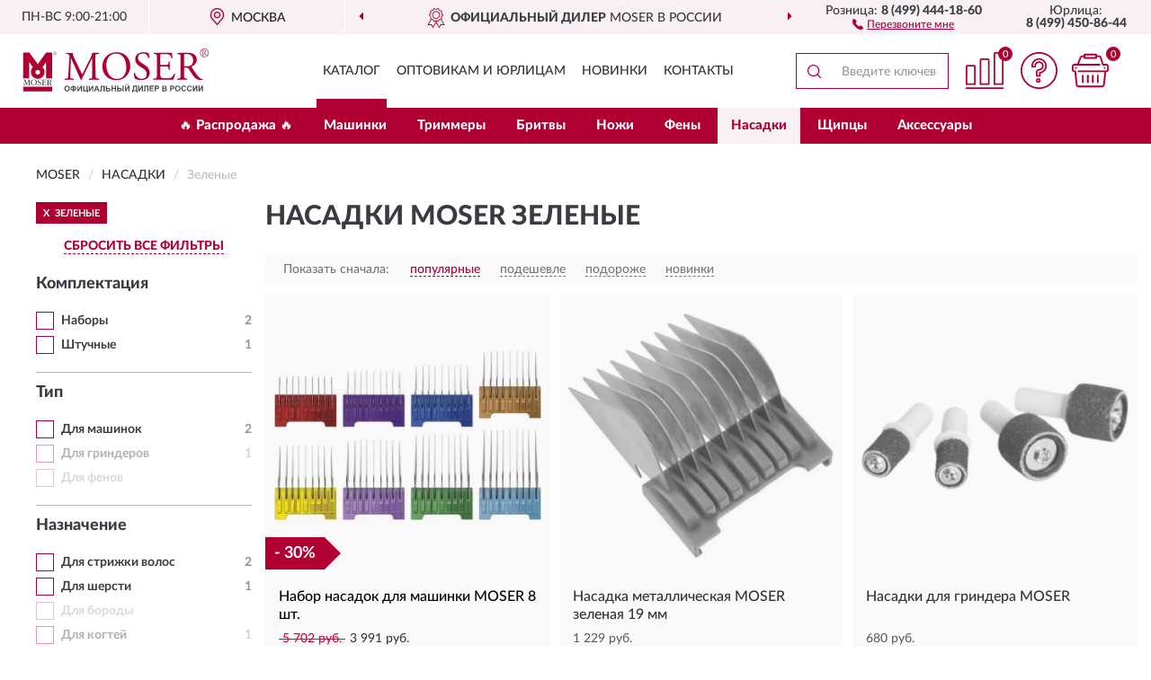

--- FILE ---
content_type: text/html; charset=utf-8
request_url: https://mr-russia.ru/nasadki/zelenye/
body_size: 9279
content:
<!DOCTYPE html>
<html dir="ltr" lang="ru">
<head>
<meta charset="UTF-8" />
<meta name="viewport" content="width=device-width, initial-scale=1, shrink-to-fit=no" />
<base href="https://mr-russia.ru/" />
<link rel="preload" href="catalog/view/fonts/Lato-Medium.woff2" as="font" type="font/woff2" crossorigin="anonymous" />
<link rel="preload" href="catalog/view/fonts/Lato-Heavy.woff2" as="font" type="font/woff2" crossorigin="anonymous" />
<link rel="preload" href="catalog/view/fonts/Lato-Bold.woff2" as="font" type="font/woff2" crossorigin="anonymous" />
<link rel="preload" href="catalog/view/fonts/font-awesome/fonts/fontawesome-webfont.woff2" as="font" type="font/woff2" crossorigin="anonymous" />
<link rel="preload" href="catalog/view/javascript/jquery/jquery.min.js" as="script" type="text/javascript" />
<link rel="preload" href="catalog/view/theme/coloring/assets/bootstrap/css/bootstrap.min.css" as="style" type="text/css" />
<link rel="preload" href="catalog/view/theme/coloring/stylesheet/style.css?ver=68" as="style" type="text/css" />
<title>Насадки MOSER Зеленые. Официальный Сайт MOSER в России.</title>
<meta name="description" content="Купить ✅ насадки MOSER (МОЗЕР) Зеленые ❤️ по низкой цене можно на ❗ Официальном Сайте MOSER с доставкой ✈️ по всей России." /><meta name="yandex-verification" content="c4193ca235e6820f" /><meta http-equiv="X-UA-Compatible" content="IE=edge">
<link rel="apple-touch-icon" sizes="76x76" href="favicon-76x76.png" />
<link rel="apple-touch-icon" sizes="192x192" href="favicon-192x192.png" />
<link rel="icon" type="image/png" sizes="192x192" href="favicon-192x192.png" />
<meta name="msapplication-config" content="browserconfig.xml" />
<meta name="theme-color" content="#FFFFFF" />
<link href="https://mr-russia.ru/nasadki/zelenye/" rel="canonical" />
<script src="catalog/view/javascript/jquery/jquery.min.js"></script>
<link href="catalog/view/theme/coloring/assets/bootstrap/css/bootstrap.min.css" rel="stylesheet" type="text/css" />
<link href="catalog/view/theme/coloring/stylesheet/style.css?ver=68" rel="stylesheet" type="text/css" />
</head>
<body class="product-category category-7">
<header class="nobg">
		<div class="top-menu-bgr-box msk">
		<div class="container">
			<div class="row">
				<div class="working_time col-xs-6 col-sm-3 col-md-3 col-lg-2 text-center">
					<div class="rezim">ПН-ВС 9:00-21:00</div>
				</div>
				<div class="current-city-holder col-xs-6 col-sm-3 col-md-3 col-lg-2 text-center">
					<button type="button" class="btn btn-link current-city"><i></i><span>Москва</span></button>
					<div class="check-city-block">
						<p class="title">Ваш город - <span>Москва</span></p>
						<div class="check-city-button-holder">
							<button class="btn yes-button">Да</button>
							<button class="btn no-button" data-toggle="modal" data-target="#userCity">Выбрать другой город</button>
						</div>
						<p class="check-city-notification">От выбраного города зависят сроки доставки</p>
					</div>	
				</div>
				<div class="top-advantage col-xs-12 text-center msk">
					<div class="advantage" id="advantage_carousel">
						<div class="advantage-block"><span><b>Официальный дилер</b> MOSER в России</span></div>
						<div class="advantage-block"><span><b>Доставим</b> по всей России</span></div>						<div class="advantage-block"><span><b>Полный</b> ассортимент бренда</span></div>					</div>
				</div>
								<div class="header_address col-lg-3 text-center">
					<div class="address">м. Таганская, ул. Большие Каменщики,<br>д. 6, стр. 1<div class="findus"><a href="https://mr-russia.ru/contacts"><i></i><span>Как нас найти</span></a></div></div>
				</div>
				<div class="header_phone fl_phone col-xs-6 col-sm-3 col-md-3 col-lg-2 text-center">
					<div class="tel">Розница: <b>8 (499) 444-18-60</b></div>
					<div class="call"><a role="button" class="callme"><i></i><span>Перезвоните мне</span></a></div>
				</div>
				<div class="header_phone ul_phone col-xs-6 col-sm-3 col-md-3 col-lg-2 text-center">
					<div class="tel">Юрлица: <b>8 (499) 450-86-44</b></div>
				</div>
							</div>
		</div>
	</div>
			<div class="header-bgr-box nobg">
		<div class="container">
									<div class="row">
				<div class="logo-block col-md-3 col-sm-12 col-xs-12">
					<div id="logo">
					  					  							<a href="https://mr-russia.ru/"><img src="/image/catalog/logo.svg" width="208" height="49" title="Mr-Russia.ru" alt="Mr-Russia.ru" class="img-responsive" /></a>
											  					</div>
				</div>
				<div class="catalog-block col-md-5 col-xs-12 text-center">
					<div class="catalog-line text-center">
						<div class="catalog-item text-center">
							<a role="button" onclick="getcatalog();" class="catalog-url">Каталог</a>
						</div>
						<div class="catalog-item text-center">
							<a href="https://mr-russia.ru/contacts-opt" class="opt-url">Оптовикам и юрлицам</a>						</div>
						<div class="catalog-item text-center">
													<a href="https://mr-russia.ru/novinki" class="novinki-url">Новинки</a>												</div>
						<div class="catalog-item text-center">
							<a href="https://mr-russia.ru/contacts" class="contacts-url">Контакты</a>						</div>
					</div>
				</div>
				<div class="cart-block col-md-2 col-sm-4 col-xs-5 text-center">
					<div class="row">
						<div class="cart-item compare-icon col-xs-4">
							<a rel="nofollow" href="https://mr-russia.ru/compare-products/" class="mcompare"><span id="mcompare-total" class="compare-qty">0</span></a>
						</div>
						<div class="cart-item help-icon col-xs-4">
							<a role="button" class="mhelp dropdown-toggle" data-toggle="dropdown"><span style="font-size:0">Справка</span></a>
							<ul class="help-icon-menu dropdown-menu">
								<li><a href="https://mr-russia.ru/dostavka"><i class="fa fa-circle"></i> Доставка</a></li>
								<li><a href="https://mr-russia.ru/oplata"><i class="fa fa-circle"></i> Оплата</a></li>
								<li><a href="https://mr-russia.ru/vozvrat"><i class="fa fa-circle"></i> Возврат</a></li>
							</ul>
						</div>
						<div class="cart-item cart-icon col-xs-4">
							<a rel="nofollow" href="/simplecheckout/" class="mcart"><span id="mcart-total" class="cart-qty">0</span></a>
						</div>
					</div>
				</div>
				<div class="search-block col-md-2 col-sm-8 col-xs-7"><div id="search" class="input-group">
	<span class="input-group-btn"><button type="button" class="btn" id="search-button"><span style="display:block;font-size:0">Поиск</span></button></span>
	<input type="text" name="search" value="" placeholder="Введите ключевое слово" class="form-control" />
</div></div>
			</div>
					</div>
	</div>
			<div class="menu-top-box">
		<div class="container">
			<div id="menu-list-top">
											<div class="menu-item">
					<a href="https://mr-russia.ru/rasprodazha/">🔥 Распродажа 🔥</a>				</div>
								<div class="menu-item">
					<a href="https://mr-russia.ru/mashinki/">Машинки</a>				</div>
								<div class="menu-item">
					<a href="https://mr-russia.ru/trimmery/">Триммеры</a>				</div>
								<div class="menu-item">
					<a href="https://mr-russia.ru/britvy/">Бритвы </a>				</div>
								<div class="menu-item">
					<a href="https://mr-russia.ru/nozhi/">Ножи</a>				</div>
								<div class="menu-item">
					<a href="https://mr-russia.ru/feny/">Фены</a>				</div>
								<div class="menu-item">
					<a href="https://mr-russia.ru/nasadki/" class="active">Насадки</a>				</div>
								<div class="menu-item">
					<a href="https://mr-russia.ru/schiptsy/">Щипцы</a>				</div>
								<div class="menu-item">
					<a href="https://mr-russia.ru/aksessuary/">Аксессуары</a>				</div>
										</div>
					</div>
    </div>
	</header>
<div class="hidden" id="mapdata" data-lat="55.76" data-lon="37.64"></div>
<div class="hidden" id="mapcity" data-text="Москва" data-kladr="7700000000000" data-zip="115172" data-fias="0c5b2444-70a0-4932-980c-b4dc0d3f02b5"></div>
<div class="hidden" id="userip" data-text="18.117.144.221" data-recook="0"></div>
<div class="container category-page">
  <div class="row">
	<div class="breadcrumb-line col-sm-12">
		<ul class="breadcrumb" itemscope="" itemtype="http://schema.org/BreadcrumbList">
											<li itemscope="" itemprop="itemListElement" itemtype="http://schema.org/ListItem"><a itemprop="item" href="https://mr-russia.ru/"><span itemprop="name">MOSER</span></a><meta itemprop="position" content="1" /></li>
														<li itemscope="" itemprop="itemListElement" itemtype="http://schema.org/ListItem"><a itemprop="item" href="https://mr-russia.ru/nasadki/"><span itemprop="name">Насадки</span></a><meta itemprop="position" content="2" /></li>
														<li itemscope="" itemprop="itemListElement" itemtype="http://schema.org/ListItem" class="active"><span itemprop="name">Зеленые</span><link itemprop="item" href="https://mr-russia.ru/nasadki/zelenye/" /><meta itemprop="position" content="3" /></li>
							</ul>
	</div>
		<div id="column-left" class="col-md-3 col-sm-4 hidden-xs">
    <div id="panel-filterpro0" class="panel-filterpro">
	<div class="panel panel-default">
		<div class="panel-heading">
						<div class="filterons">
																																																																																																																																																											<div class="filteron-item" data-text="fi_19_132"><span>X</span> Зеленые</div>
																																																																																																																																																</div>
						<div class="filterclrs">
				<a href="https://mr-russia.ru/nasadki/" id="clear_filter" rel="nofollow">СБРОСИТЬ ВСЕ ФИЛЬТРЫ</a>
			</div>
					</div>
		<div class="list-group">
			<div class="filter_groups">			<a role="button" class="list-group-item">Комплектация</a>
		<div class="list-group-item">
														<div class="checkbox">
					<label>						<input id="fi_31_288" name="filterpro[31][]" type="checkbox" data-frl="nabory/" value="288" />
						<a href="https://mr-russia.ru/nasadki/nabory/" rel="nofollow" class="name">Наборы</a><span class="count">2</span>
					</label>
				</div>
																			<div class="checkbox">
					<label>						<input id="fi_31_289" name="filterpro[31][]" type="checkbox" data-frl="shtuchnye/" value="289" />
						<a href="https://mr-russia.ru/nasadki/shtuchnye/" rel="nofollow" class="name">Штучные</a><span class="count">1</span>
					</label>
				</div>
																</div>
			<a role="button" class="list-group-item">Тип</a>
		<div class="list-group-item">
														<div class="checkbox">
					<label>						<input id="fi_1_291" name="filterpro[1][]" type="checkbox" data-frl="dlya-mashinok/" value="291" />
						<a href="https://mr-russia.ru/nasadki/dlya-mashinok/" rel="nofollow" class="name">Для машинок</a><span class="count">2</span>
					</label>
				</div>
																			<div class="checkbox rshaded">
					<label>						<input id="fi_1_290" name="filterpro[1][]" type="checkbox" data-frl="dlya-grinderov/" value="290" />
						<a href="https://mr-russia.ru/nasadki/dlya-grinderov/" rel="nofollow" class="name">Для гриндеров</a><span class="count">1</span>
					</label>
				</div>
																			<div class="checkbox rshaded shaded">
					<label>						<input id="fi_1_293" name="filterpro[1][]" type="checkbox" data-frl="dlya-fenov/" value="293" disabled="disabled" />
						<a class="name">Для фенов</a><span class="count"></span>
					</label>
				</div>
																</div>
			<a role="button" class="list-group-item">Назначение</a>
		<div class="list-group-item">
														<div class="checkbox">
					<label>						<input id="fi_13_298" name="filterpro[13][]" type="checkbox" data-frl="dlya-strijki-volos/" value="298" />
						<a href="https://mr-russia.ru/nasadki/dlya-strijki-volos/" rel="nofollow" class="name">Для стрижки волос</a><span class="count">2</span>
					</label>
				</div>
																			<div class="checkbox">
					<label>						<input id="fi_13_112" name="filterpro[13][]" type="checkbox" data-frl="dlya-shersti/" value="112" />
						<a href="https://mr-russia.ru/nasadki/dlya-shersti/" rel="nofollow" class="name">Для шерсти</a><span class="count">1</span>
					</label>
				</div>
																			<div class="checkbox rshaded shaded">
					<label>						<input id="fi_13_109" name="filterpro[13][]" type="checkbox" data-frl="dlya-borody/" value="109" disabled="disabled" />
						<a class="name">Для бороды</a><span class="count"></span>
					</label>
				</div>
																			<div class="checkbox rshaded">
					<label>						<input id="fi_13_295" name="filterpro[13][]" type="checkbox" data-frl="dlya-kogtey/" value="295" />
						<a href="https://mr-russia.ru/nasadki/dlya-kogtey/" rel="nofollow" class="name">Для когтей</a><span class="count">1</span>
					</label>
				</div>
																			<div class="checkbox rshaded shaded">
					<label>						<input id="fi_13_297" name="filterpro[13][]" type="checkbox" data-frl="dlya-staylinga/" value="297" disabled="disabled" />
						<a class="name">Для стайлинга</a><span class="count"></span>
					</label>
				</div>
																			<div class="checkbox rshaded shaded">
					<label>						<input id="fi_13_306" name="filterpro[13][]" type="checkbox" data-frl="dlya-ukladki-volos/" value="306" disabled="disabled" />
						<a class="name">Для укладки волос</a><span class="count"></span>
					</label>
				</div>
																</div>
			<a role="button" class="list-group-item">Цвет</a>
		<div class="list-group-item">
														<div class="checkbox">
					<label>						<input id="fi_19_130" name="filterpro[19][]" type="checkbox" data-frl="golubye/" value="130" />
						<a href="https://mr-russia.ru/nasadki/golubye/" rel="nofollow" class="name">Голубые</a><span class="count">2</span>
					</label>
				</div>
																			<div class="checkbox">
					<label>						<input id="fi_19_131" name="filterpro[19][]" type="checkbox" data-frl="jeltye/" value="131" />
						<a href="https://mr-russia.ru/nasadki/jeltye/" rel="nofollow" class="name">Желтые</a><span class="count">2</span>
					</label>
				</div>
																			<div class="checkbox selected">
					<label>						<input id="fi_19_132" name="filterpro[19][]" type="checkbox" data-frl="zelenye/" value="132" checked="checked" />
						<a href="https://mr-russia.ru/nasadki/" class="name">Зеленые</a><span class="count">3</span>
					</label>
				</div>
																			<div class="checkbox">
					<label>						<input id="fi_19_134" name="filterpro[19][]" type="checkbox" data-frl="krasnye/" value="134" />
						<a href="https://mr-russia.ru/nasadki/krasnye/" rel="nofollow" class="name">Красные</a><span class="count">2</span>
					</label>
				</div>
																			<div class="checkbox">
					<label>						<input id="fi_19_266" name="filterpro[19][]" type="checkbox" data-frl="sinie/" value="266" />
						<a href="https://mr-russia.ru/nasadki/sinie/" rel="nofollow" class="name">Синие</a><span class="count">2</span>
					</label>
				</div>
																			<div class="checkbox">
					<label>						<input id="fi_19_305" name="filterpro[19][]" type="checkbox" data-frl="sirenevye/" value="305" />
						<a href="https://mr-russia.ru/nasadki/sirenevye/" rel="nofollow" class="name">Сиреневые</a><span class="count">2</span>
					</label>
				</div>
																			<div class="checkbox">
					<label>						<input id="fi_19_327" name="filterpro[19][]" type="checkbox" data-frl="cvetnaya-markirovka/" value="327" />
						<a href="https://mr-russia.ru/nasadki/cvetnaya-markirovka/" rel="nofollow" class="name">С цветной маркировкой</a><span class="count">10</span>
					</label>
				</div>
																			<div class="checkbox noshow hidden">
					<label>						<input id="fi_19_137" name="filterpro[19][]" type="checkbox" data-frl="fioletovye/" value="137" />
						<a href="https://mr-russia.ru/nasadki/fioletovye/" rel="nofollow" class="name">Фиолетовые</a><span class="count">2</span>
					</label>
				</div>
																			<div class="checkbox">
					<label>						<input id="fi_19_138" name="filterpro[19][]" type="checkbox" data-frl="chernye/" value="138" />
						<a href="https://mr-russia.ru/nasadki/chernye/" rel="nofollow" class="name">Черные</a><span class="count">40</span>
					</label>
				</div>
																			<div class="checkbox rshaded">
					<label>						<input id="fi_19_133" name="filterpro[19][]" type="checkbox" data-frl="korichnevye/" value="133" />
						<a href="https://mr-russia.ru/nasadki/korichnevye/" rel="nofollow" class="name">Коричневые</a><span class="count">1</span>
					</label>
				</div>
																		<div class="showall"><a role="button" class="showalls">Показать все</a><a role="button" class="hidealls hidden">Скрыть</a></div>
					</div>
			<a role="button" class="list-group-item">Особенности</a>
		<div class="list-group-item">
														<div class="checkbox">
					<label>						<input id="fi_8_350" name="filterpro[8][]" type="checkbox" data-frl="s-dlinnymi-zubcami1/" value="350" />
						<a href="https://mr-russia.ru/nasadki/s-dlinnymi-zubcami1/" rel="nofollow" class="name">С длинными зубцами</a><span class="count">2</span>
					</label>
				</div>
																			<div class="checkbox">
					<label>						<input id="fi_8_349" name="filterpro[8][]" type="checkbox" data-frl="s-korotkimi-zubcami1/" value="349" />
						<a href="https://mr-russia.ru/nasadki/s-korotkimi-zubcami1/" rel="nofollow" class="name">С короткими зубцами</a><span class="count">1</span>
					</label>
				</div>
																			<div class="checkbox rshaded shaded">
					<label>						<input id="fi_8_348" name="filterpro[8][]" type="checkbox" data-frl="dvustoronnie1/" value="348" disabled="disabled" />
						<a class="name">Двухсторонние</a><span class="count"></span>
					</label>
				</div>
																			<div class="checkbox rshaded shaded">
					<label>						<input id="fi_8_347" name="filterpro[8][]" type="checkbox" data-frl="diffuzory1/" value="347" disabled="disabled" />
						<a class="name">Диффузоры</a><span class="count"></span>
					</label>
				</div>
																			<div class="checkbox rshaded shaded">
					<label>						<input id="fi_8_351" name="filterpro[8][]" type="checkbox" data-frl="koncentratory1/" value="351" disabled="disabled" />
						<a class="name">Концентраторы</a><span class="count"></span>
					</label>
				</div>
																			<div class="checkbox rshaded shaded">
					<label>						<input id="fi_8_353" name="filterpro[8][]" type="checkbox" data-frl="reguliruemye2/" value="353" disabled="disabled" />
						<a class="name">Регулируемые</a><span class="count"></span>
					</label>
				</div>
																</div>
	</div>		</div>
		<div style="display: none">
			<input type="hidden" name="page" value="1" />
			<input type="hidden" name="sort" value="" />
			<input type="hidden" name="order" value="" />
			<input type="hidden" name="limit" value="" />
			<input type="hidden" name="path" value="7" />
			<input type="hidden" name="route" value="product/category" />
			<input type="hidden" name="category_id" value="7" />
			<input type="hidden" name="manufacturer_id" value="0" />
			<input type="hidden" name="filter_reviews" value="0" />
			<input type="hidden" id="gourl" value="https://mr-russia.ru/nasadki/zelenye/" />
		</div>
		<div id="selffilter" class="hidden"><div class="selffilter-group">Выбрано фильтров: <span></span></div><a role="button" onclick="goffilter();" class="btn btn-primary btn-sm">Показать</a></div>
	</div>
<script>
$(document).ready(function () {
	var goftimer = null;
	var pnfiltr = $('#panel-filterpro0');
	
	$(pnfiltr).on('click','.filteron-item',function(){
		let filin = $(this).data('text');
		$('#' + filin).prop('checked', false).removeAttr('checked');
		let fhref = $('#' + filin).next('a').attr('href');
		window.location.href = fhref;
	});
	
	$(pnfiltr).on('click','input[type="checkbox"]',function(){
		clearTimeout(goftimer);let fref = $('#gourl').attr('value');let frl = '/'+ $(this).data('frl');let fptop = ($(this).offset().top - $('.panel-filterpro').offset().top - 12);
		if ($('#selffilter').hasClass('mobile')) {fptop = (fptop + 9);}
		if ($(this).prop('checked')) {$(this).attr('checked', 'checked');fref += $(this).data('frl');} else {$(this).removeAttr('checked');fref = fref.replace(frl, '/');}
		$('#selffilter').animate({top:fptop}).removeClass('hidden');
		goftimer = setTimeout(function() {$('#selffilter').addClass('hidden');}, 5000);
		let ckcnt = $('.panel-filterpro .checkbox input[checked="checked"]').length;
		$('#selffilter span').text(ckcnt);$('#gourl').attr('value', fref);
	});
	
	$(pnfiltr).on('click','.checkbox:not(.shaded) a.name',function(e){
		e.preventDefault();$(pnfiltr).fadeTo('fast',.6);
		let fhref = $(this).attr('href');fsort = $(pnfiltr).find("input[name='sort']");forder = $(pnfiltr).find("input[name='order']");
		if (fsort.val() && forder.val()) {fhref += '?sort=' + fsort.val() + '&order=' + forder.val();}
		window.location.href = fhref;return false;
	});
	
	$(pnfiltr).on('click','.checkbox.shaded:not(.selected) a.name',function(){return false;});
	$('#selffilter').hover(function() {clearTimeout(goftimer);},function() {goftimer = setTimeout(function() {$('#selffilter').addClass('hidden');}, 3000);});
	
	$(pnfiltr).on('click','.showalls',function(){$(this).addClass('hidden');$(this).parent().find('.hidealls').removeClass('hidden');var felems = $(this).parent().parent().find('.checkbox.noshow');$(felems).each(function(index, element) {setTimeout(function() {$(element).removeClass('hidden');}, (index * 30));});});
	$(pnfiltr).on('click','.hidealls',function(){$(this).addClass('hidden');$(this).parent().find('.showalls').removeClass('hidden');var felems = $(this).parent().parent().find('.checkbox.noshow');$($(felems).get().reverse()).each(function(index, element) {setTimeout(function() {$(element).addClass('hidden');}, (index * 20));});});
});
</script>
</div>
  </div>
			                    <div id="content" class="category-content col-sm-8 col-md-9">
	<h1>Насадки MOSER Зеленые </h1>
		<div class="content-top-box row"></div>
    <!--noindex-->
				<div class="sort-box row">
			<div class="sort-line col-sm-12">
				<div class="sort-block">
					<form class="form-inline">
						<div class="form-group">
							<label style="">Показать сначала:</label>
														<a href="https://mr-russia.ru/nasadki/zelenye/?sort=p.phit&amp;order=DESC" class="btn btn-link active" rel="nofollow"><span>популярные</span></a>
														<a href="https://mr-russia.ru/nasadki/zelenye/?sort=p.price&amp;order=ASC" class="btn btn-link" rel="nofollow"><span>подешевле</span></a>
														<a href="https://mr-russia.ru/nasadki/zelenye/?sort=p.price&amp;order=DESC" class="btn btn-link" rel="nofollow"><span>подороже</span></a>
														<a href="https://mr-russia.ru/nasadki/zelenye/?sort=p.date_added&amp;order=DESC" class="btn btn-link" rel="nofollow"><span>новинки</span></a>
													</div>
					</form>
				</div>
			</div>
		</div>
				<!--/noindex-->
		<div id="filterpro-container" class="row cat-row" itemtype="http://schema.org/ItemList" itemscope>
			<link itemprop="url" href="https://mr-russia.ru/nasadki/zelenye/" />
									<div class="product-layout product-grid col-lg-4 col-xs-6" itemprop="itemListElement" itemtype="http://schema.org/ListItem" itemscope>
				<meta itemprop="position" content="1">
				<div class="product-thumb thumbnail" itemprop="item" itemtype="http://schema.org/Product" itemscope>
				<div class="image">
					<a href="https://mr-russia.ru/nabor-nasadok-dlja-mashinki-moser-8-sht-1233-7050" id="product_128"><img src="https://mr-russia.ru/image/cache/catalog/Produkts/nabor-nasadok-dlya-mashinki-moser-8-sht-1233-7050-345x345.webp" width="345" height="345" alt="Набор насадок для машинки MOSER 8 шт." title="Набор насадок для машинки MOSER 8 шт." class="img-responsive center-block" /></a>
					<div class="amarker"><div class="amarker-text">- 30%</div><div class="amarker-right"></div></div>									</div>
				<div class="caption">
					<div class="h4"><a href="https://mr-russia.ru/nabor-nasadok-dlja-mashinki-moser-8-sht-1233-7050"><span itemprop="name">Набор насадок для машинки MOSER 8 шт.</span></a></div>
					<link itemprop="url" href="https://mr-russia.ru/nabor-nasadok-dlja-mashinki-moser-8-sht-1233-7050" />
					<meta itemprop="image" content="https://mr-russia.ru/image/cache/catalog/Produkts/nabor-nasadok-dlya-mashinki-moser-8-sht-1233-7050-345x345.webp">
					<div itemprop="brand" itemtype="https://schema.org/Brand" itemscope><meta itemprop="name" content="MOSER"></div>
					<meta itemprop="sku" content="1233-7050">
					<meta itemprop="mpn" content="1233-7050">
					<meta itemprop="description" content="Набор насадок для машинки MOSER 8 шт. Фиолетовые, Наборы, Для машинок, Для стрижки волос, С короткими зубцами">
					<div class="pricerate">
						<div class="priceline">
													<span class="price" itemprop="offers" itemtype="http://schema.org/Offer" itemscope>
							  								<span class="price-old">&nbsp;5 702 руб.&nbsp;</span><span class="price-new">3 991 руб.</span>
								<meta itemprop="price" content="3991">
							  								<meta itemprop="priceCurrency" content="RUB">
								<meta itemprop="priceValidUntil" content="2026-01-24">
								<link itemprop="url" href="https://mr-russia.ru/nabor-nasadok-dlja-mashinki-moser-8-sht-1233-7050" />
								<meta itemprop="seller" content="Mr-Russia.ru">
								<meta itemprop="itemCondition" content="http://schema.org/NewCondition">
								<meta itemprop="availability" content="http://schema.org/InStock">
															</span>
																			<span class="rating"></span>
												</div>
						<div class="catsize">
												</div>
												<div class="catattr">
																				<div class="catattr-line"><span class="catattr-name">Длина среза:</span><span class="catattr-text">3, 6, 10, 13, 16, 19, 22 и 25 мм</span></div>
														<div class="catattr-line"><span class="catattr-name">Совместимость:</span><span class="catattr-text">Moser, Wahl, Ermila</span></div>
														<div class="catattr-line"><span class="catattr-name">Материал:</span><span class="catattr-text">Высококачественная сталь</span></div>
																			</div>
												<div class="buttonline">
													<a href="https://mr-russia.ru/nabor-nasadok-dlja-mashinki-moser-8-sht-1233-7050" class="btn btn-primary btn-sm btn-addtocart">КУПИТЬ</a>
							<a id="compare_128" role="button" onclick="compare.add('128');" title="Сравнить" class="btn btn-primary btn-sm btn-compare">&nbsp;</a>
												</div>
					</div>
				</div>
								</div>
			</div>
												<div class="product-layout product-grid nostock col-lg-4 col-xs-6" itemprop="itemListElement" itemtype="http://schema.org/ListItem" itemscope>
				<meta itemprop="position" content="2">
				<div class="product-thumb thumbnail" itemprop="item" itemtype="http://schema.org/Product" itemscope>
				<div class="image">
					<a href="https://mr-russia.ru/nasadka-metallicheskaja-moser-zelenaja-19-mm-1233-7160" id="product_135"><img src="https://mr-russia.ru/image/cache/catalog/Produkts/nasadka-metallicheskaya-moser-zelenaya-19-mm-1233-7160-345x345.webp" width="345" height="345" alt="Насадка металлическая MOSER зеленая 19 мм" title="Насадка металлическая MOSER зеленая 19 мм" class="img-responsive center-block" /></a>
														</div>
				<div class="caption">
					<div class="h4"><a href="https://mr-russia.ru/nasadka-metallicheskaja-moser-zelenaja-19-mm-1233-7160"><span itemprop="name">Насадка металлическая MOSER зеленая 19 мм</span></a></div>
					<link itemprop="url" href="https://mr-russia.ru/nasadka-metallicheskaja-moser-zelenaja-19-mm-1233-7160" />
					<meta itemprop="image" content="https://mr-russia.ru/image/cache/catalog/Produkts/nasadka-metallicheskaya-moser-zelenaya-19-mm-1233-7160-345x345.webp">
					<div itemprop="brand" itemtype="https://schema.org/Brand" itemscope><meta itemprop="name" content="MOSER"></div>
					<meta itemprop="sku" content="1233-7160">
					<meta itemprop="mpn" content="1233-7160">
					<meta itemprop="description" content="Насадка металлическая MOSER зеленая 19 мм Для шерсти, Зеленые, Штучные, Для машинок, С длинными зубцами">
					<div class="pricerate">
						<div class="priceline">
													<span class="price" itemprop="offers" itemtype="http://schema.org/Offer" itemscope>
							  								<span class="price-new">1 229 руб.</span>
								<meta itemprop="price" content="1229">
							  								<meta itemprop="priceCurrency" content="RUB">
								<meta itemprop="priceValidUntil" content="2026-01-24">
								<link itemprop="url" href="https://mr-russia.ru/nasadka-metallicheskaja-moser-zelenaja-19-mm-1233-7160" />
								<meta itemprop="seller" content="Mr-Russia.ru">
								<meta itemprop="itemCondition" content="http://schema.org/NewCondition">
								<meta itemprop="availability" content="http://schema.org/OutOfStock">
															</span>
																			<span class="rating"></span>
												</div>
						<div class="catsize">
												</div>
												<div class="catattr">
																				<div class="catattr-line"><span class="catattr-name">Длина среза:</span><span class="catattr-text">19 мм</span></div>
														<div class="catattr-line"><span class="catattr-name">Совместимость:</span><span class="catattr-text">Moser, Wahl и Ermila серий 1170, 1230, 1233, 1234, 1400,1660, 1661, 1881, 1853, 1854, 1855, 1870, 1871, 1872, 1873, 1884</span></div>
														<div class="catattr-line"><span class="catattr-name">Материал:</span><span class="catattr-text">Нержавеющая сталь, пластик</span></div>
																			</div>
												<div class="buttonline">
													<a href="https://mr-russia.ru/nasadka-metallicheskaja-moser-zelenaja-19-mm-1233-7160" class="btn btn-primary btn-sm btn-addtocart nostock">УЗНАТЬ О ПОСТУПЛЕНИИ</a>
												</div>
					</div>
				</div>
								</div>
			</div>
												<div class="product-layout product-grid nostock col-lg-4 col-xs-6" itemprop="itemListElement" itemtype="http://schema.org/ListItem" itemscope>
				<meta itemprop="position" content="3">
				<div class="product-thumb thumbnail" itemprop="item" itemtype="http://schema.org/Product" itemscope>
				<div class="image">
					<a href="https://mr-russia.ru/nasadki-dlja-grindera-moser-2302-7000" id="product_90"><img src="https://mr-russia.ru/image/cache/catalog/Produkts/nasadki-dlya-grindera-moser-2302-7000-1-345x345.webp" width="345" height="345" alt="Насадки для гриндера MOSER" title="Насадки для гриндера MOSER" class="img-responsive center-block" /></a>
														</div>
				<div class="caption">
					<div class="h4"><a href="https://mr-russia.ru/nasadki-dlja-grindera-moser-2302-7000"><span itemprop="name">Насадки для гриндера MOSER</span></a></div>
					<link itemprop="url" href="https://mr-russia.ru/nasadki-dlja-grindera-moser-2302-7000" />
					<meta itemprop="image" content="https://mr-russia.ru/image/cache/catalog/Produkts/nasadki-dlya-grindera-moser-2302-7000-1-345x345.webp">
					<div itemprop="brand" itemtype="https://schema.org/Brand" itemscope><meta itemprop="name" content="MOSER"></div>
					<meta itemprop="sku" content="2302-7000">
					<meta itemprop="mpn" content="2302-7000">
					<meta itemprop="description" content="Насадки для гриндера MOSER Зеленые, Наборы, Для гриндеров, Для когтей">
					<div class="pricerate">
						<div class="priceline">
													<span class="price" itemprop="offers" itemtype="http://schema.org/Offer" itemscope>
							  								<span class="price-new">680 руб.</span>
								<meta itemprop="price" content="680">
							  								<meta itemprop="priceCurrency" content="RUB">
								<meta itemprop="priceValidUntil" content="2026-01-24">
								<link itemprop="url" href="https://mr-russia.ru/nasadki-dlja-grindera-moser-2302-7000" />
								<meta itemprop="seller" content="Mr-Russia.ru">
								<meta itemprop="itemCondition" content="http://schema.org/NewCondition">
								<meta itemprop="availability" content="http://schema.org/OutOfStock">
															</span>
																			<span class="rating"></span>
												</div>
						<div class="catsize">
												</div>
												<div class="catattr">
																				<div class="catattr-line"><span class="catattr-name">Длина среза:</span><span class="catattr-text">Нет</span></div>
														<div class="catattr-line"><span class="catattr-name">Совместимость:</span><span class="catattr-text">Moser Nail Grinder</span></div>
														<div class="catattr-line"><span class="catattr-name">Материал:</span><span class="catattr-text">Пластик / абразивная лента</span></div>
																			</div>
												<div class="buttonline">
													<a href="https://mr-russia.ru/nasadki-dlja-grindera-moser-2302-7000" class="btn btn-primary btn-sm btn-addtocart nostock">УЗНАТЬ О ПОСТУПЛЕНИИ</a>
												</div>
					</div>
				</div>
								</div>
			</div>
												<div class="product-layout product-grid product-banner col-lg-4 col-xs-6">
				<div class="product-thumb thumbnail">
					<div class="image">
						<a role="button" aria-label="banner"><img src="https://mr-russia.ru/image/cache/placeholder-345x345.webp" width="345" height="345" alt="" title="" class="img-responsive center-block" /></a>
					</div>
					<div class="caption">
						<div class="h4"><a role="button" aria-label="banner">&nbsp;</a></div>
						<div class="pricerate">
							<div class="priceline">
								<span class="price"><span class="price-new">&nbsp;</span></span><span class="rating"></span>
							</div>
							<div class="catsize"></div>
														<div class="catattr"></div>
														<div class="buttonline"><a role="button" class="btn btn-primary btn-sm btn-addtocart">КУПИТЬ</a></div>
						</div>
					</div>
					<a id="image_banner_3" class="image-banner nobg" role="button" aria-label="banner"></a>
				</div>
			</div>
									<div class="paginations"><div class="col-sm-12"></div></div>
		</div>
		    </div>
		<div class="description-line col-sm-12 nopagination">
		<div class="well">
										<h2>Насадки МОЗЕР Зеленые можно купить в Москве и с доставкой по всей России.</h2>						<div class="clearfix"></div>
		</div>
	</div>
			    </div>
</div>
<div class="content-bottom-box"></div>
<style>
#image_banner_3.bgjpg {background-image: url('https://mr-russia.ru/image/catalog/Banners/banner_1.jpg');}
#image_banner_3.bgwebp {background-image: url('https://mr-russia.ru/image/catalog/Banners/banner_1.webp');}
</style>
<script>
$(document).ready(function() {
sethat();catmyscroll();
document.addEventListener("scroll", catmyscroll, {passive: true});
window.addEventListener("resize", catmyresize, false);
});
</script>
<footer>
<!--noindex-->
	<div class="subscribe-footer nobg">
		<div class="container sub-container">
			<div class="fsubscribe-form">
				<div class="label-title">ПОДПИСКА<wbr> MOSER</div>
				<div class="label-text">Подпишись, чтобы получать информацию о эксклюзивных предложениях,<br class="visible-sm visible-xs"> поступлениях, событиях и многом другом</div>
				<div class="form-block">
					<form class="form-inline">
					  <div class="form-group">
						<input type="email" id="subemail" name="email" value="" placeholder="Электронная почта" class="form-control" />
						<label style="font-size:0" for="subemail">Электронная почта</label>
					  </div>
					  <a class="btn btn-primary btn-lg btn-subaction" role="button">ПОДПИСАТЬСЯ</a>
					</form>
				</div>
				<div class="form-text">Подписываясь, Вы соглашаетесь с <a href="https://mr-russia.ru/politika-konfidentsialnosti">Политикой Конфиденциальности</a> <br class="visible-sm visible-xs">и <a href="https://mr-russia.ru/terms-customer">Условиями пользования</a> MOSER</div>
			</div>
		</div>
	</div>
<!--/noindex-->
	<div class="footer-container">
		<div class="container">
			<div class="row">
				<div class="footer-blocks col-md-12 col-xs-12">
					<div class="row">
						<div class="footer-blockl col-md-3 col-sm-6 col-xs-6">
							<div class="footer-logo"><img src="/image/catalog/logo.svg" class="img-responsive" width="208" height="49" alt="logo" /></div>															<div class="footer-phone">8 (499) 444-18-60</div>														<div class="footer-rejim">ПН-ВС 9:00-21:00</div>
						</div>
						<div class="footer-block col-md-3 col-sm-6 col-xs-6">
							<div class="h5"><span>Информация</span></div>
							<ul class="list-unstyled">
								<li><i class="fa fa-circle"></i><a href="https://mr-russia.ru/dostavka">Доставка</a></li>
								<li><i class="fa fa-circle"></i><a href="https://mr-russia.ru/oplata">Оплата</a></li>
								<li><i class="fa fa-circle"></i><a href="https://mr-russia.ru/vozvrat">Возврат товара</a></li>
							</ul>
						</div>
						<div class="clearfix visible-sm visible-xs"></div>
						<div class="footer-block col-md-3 col-sm-6 col-xs-6">
							<div class="h5"><span>Служба поддержки</span></div>
							<ul class="list-unstyled">
								<li><i class="fa fa-circle"></i><a href="https://mr-russia.ru/contacts">Контакты</a></li>
								<li><i class="fa fa-circle"></i><a href="https://mr-russia.ru/sitemap">Карта сайта</a></li><!--noindex-->
								<li><i class="fa fa-circle"></i><a href="https://mr-russia.ru/oferta">Публичная оферта</a></li>
								<li><i class="fa fa-circle"></i><a href="https://mr-russia.ru/terms-customer">Пользовательское соглашение</a></li><!--/noindex-->
							</ul>
						</div>
						<div class="footer-block col-md-3 col-sm-6 col-xs-6">
							<div class="h5"><span>Дополнительно</span></div>
							<ul class="list-unstyled">
								<li><i class="fa fa-circle"></i><a href="https://mr-russia.ru/blog/">Блог</a></li>																<li><i class="fa fa-circle"></i><a href="https://mr-russia.ru/skidki">Скидки</a></li><!--noindex-->
								<li><i class="fa fa-circle"></i><a href="https://mr-russia.ru/politika-konfidentsialnosti">Политика конфиденциальности</a></li><!--/noindex-->
							</ul>
						</div>
					</div>
				</div>
			</div>
		</div>
		<div class="offerts-line">
			<div class="offerts">Вся информация на сайте носит исключительно информационный характер и ни при каких условиях не является публичной офертой, определяемой положениями Статьи 437(2) Гражданского кодекса РФ.</div>
		</div>
	</div>
	<div class="hidden" itemscope itemtype="http://schema.org/Organization">
		<meta itemprop="name" content="Mr-Russia.ru">
		<meta itemprop="legalName" content='Интернет-магазин "MOSER"'>
		<meta itemprop="address" content="г. Москва, м. Таганская, ул. Большие Каменщики, д. 6, стр. 1">
		<meta itemprop="description" content="Официальный магазин MOSER в России">		<meta itemprop="email" content="order@mr-russia.ru">
		<meta itemprop="telephone" content="8 (499) 444-18-60">		<link itemprop="url" href="https://mr-russia.ru/" />
	</div>
	
	<span id="yandex_tid" class="hidden" data-text="62805628"></span>
	<span id="yandex_tidc" class="hidden" data-text=""></span>
	<span id="yandex_tido" class="hidden" data-text="92325281"></span>
	<span id="ga_tid" class="hidden" data-text="GTM-NJN7D3V"></span>
	<span id="roi_on" class="hidden" data-text="0"></span>
	<span id="usewebp" class="hidden" data-text="1"></span>
	<span id="subon" class="hidden" data-text="0"></span>
	<span id="acupon" class="hidden" data-text="0"></span>
</footer>
				<span id="scroll-top-button"><i class="fa fa-arrow-circle-up"></i></span>
								<div id="mango_callme" class="mango-callback hidden no-fixedsocial" data-settings='{"type": "", "id": "MTAwMTg3Njk=","autoDial": "0", "lang": "ru-ru", "host":"widgets.mango-office.ru/", "errorMessage": "В данный момент наблюдаются технические проблемы и совершение звонка невозможно"}'></div>
								<script>
function mncript() {
var mngtimer = setTimeout(function() {
let scrm = document.createElement('script');scrm.async = true;scrm.src = 'catalog/view/javascript/mango.js';document.body.append(scrm);
$('#scroll-top-button').addClass('has-mango');
$('#mango_callme').removeClass('hidden');
var ibnpt = 0;var bnpinterval_id = setInterval(function(){
if (ibnpt < 10) {if ($('#mango_callme button.button-widget-open').length) {bnprmresize();clearInterval(bnpinterval_id);}} else {clearInterval(bnpinterval_id);}
ibnpt += 1;}, 1000);}, 5100);}
$(document).ready(function() {window.addEventListener("pageshow", mncript, {once: true});});
</script>
<div class="modal" id="userCity">
<div class="modal-dialog modal-sm"><div class="modal-content"><div class="modal-header"><button type="button" class="close" data-dismiss="modal" aria-hidden="true">&times;</button><div class="modal-title">Укажите Ваш город</div></div>
<div class="modal-body"><input id="cityNameField" type="text" placeholder="Введите город" /></div></div></div></div>
<script src="catalog/view/theme/coloring/assets/bootstrap/js/bootstrap.min.js"></script>
<script src="catalog/view/theme/coloring/assets/common.js?ver=68"></script>
<script src="catalog/view/theme/coloring/assets/owl-carousel/owl.carousel.min.js?ver=68"></script>
<div id="callme_modal" class="modal" tabindex="-1" role="dialog"><div class="modal-dialog modal-sm" role="document"><div class="modal-content"></div></div></div>
<div id="modal-cart" class="modal" tabindex="-1" role="dialog"><div class="modal-dialog" role="document"><div class="modal-content checkout-buy"></div></div></div>
<link href="catalog/view/fonts/font-awesome/css/font-awesome.min.css" rel="stylesheet" type="text/css" />
<link rel="preload" href="catalog/view/javascript/suggestions/suggestions.css" as="style" onload="this.onload=null;this.rel='stylesheet'">
<noscript><link rel="stylesheet" href="catalog/view/javascript/suggestions/suggestions.css"></noscript>
<script async src="catalog/view/javascript/suggestions/jquery.suggestions.min.js"></script>
</body>
</html>

--- FILE ---
content_type: image/svg+xml
request_url: https://mr-russia.ru/image/catalog/logo.svg
body_size: 5449
content:
<svg xmlns="http://www.w3.org/2000/svg" xml:space="preserve" width="208px" height="49px" version="1.1" style="shape-rendering:geometricPrecision; text-rendering:geometricPrecision; image-rendering:optimizeQuality; fill-rule:evenodd; clip-rule:evenodd" viewBox="0 0 8067 1916" xmlns:xlink="http://www.w3.org/1999/xlink">
 <defs>
  <style type="text/css">
   <![CDATA[
    .fil2 {fill:#4B4B4D}
    .fil1 {fill:#B00032}
    .fil3 {fill:#4B4B4D;fill-rule:nonzero}
    .fil0 {fill:#B00032;fill-rule:nonzero}
   ]]>
  </style>
  <clipPath id="id0" style="clip-rule:nonzero">
   <path d="M18915 -23257c-3841,4402 -6342,6734 -9423,9241l0 0c-481,392 -3207,2344 -3184,2625l0 0c33,368 2619,-42 3377,-198l0 0c702,-148 1961,-1304 3111,-2212l0 0c2766,-2174 5839,-5486 7587,-7792l0 0c1657,-2189 2096,-3905 1327,-3908l0 0c-474,-3 -1408,649 -2795,2243l0 0z"/>
  </clipPath>
  <clipPath id="id1" style="clip-rule:nonzero">
   <path d="M-1242 -8329l10439 6909 16818 -25409 -10439 -6909 -16818 25409z"/>
  </clipPath>
 </defs>
<symbol id="Fm0-1811-0" viewBox="6307 -25501 15769 14259">
 <g style="clip-path:url(#id0)">
  <image transform="matrix(-408.708 617.49 -295.88 -195.839 25718.5 -26381.9)" x="0" y="0" width="35.28" height="35.28" xlink:href="moser_logo_Images\moser_logo_ImgID1.png"/>
 </g>
</symbol>
<symbol id="Fm0-1797-0" viewBox="-1242 -33739 27257 32319">
 <g style="clip-path:url(#id1)">
  <image transform="matrix(-476.705 720.224 -295.88 -195.839 26014.6 -26829.4)" x="0" y="0" width="35.28" height="35.28" xlink:href="moser_logo_Images\moser_logo_ImgID2.png"/>
 </g>
</symbol>
<symbol id="Fm1-1812-0" viewBox="6307 -25501 15769 14259">
 <use x="6307" y="-25501" width="15769" height="14259" xlink:href="#Fm0-1811-0"/>
</symbol>
 <g id="Слой_x0020_1">
  <metadata id="CorelCorpID_0Corel-Layer"/>
  <polygon class="fil0" points="0,1657 1262,1657 1262,1864 0,1864 "/>
  <path class="fil1" d="M631 1135c-56,0 -102,-46 -102,-102 0,-56 46,-102 102,-102 56,0 102,46 102,102 0,56 -46,102 -102,102zm368 -963l-368 507 -368 -507 -264 0 0 1131 264 0 0 -712 156 221c-54,54 -87,128 -87,210 0,165 133,298 298,298 165,0 298,-133 298,-298 0,-82 -33,-156 -87,-210l156 -221 0 712 263 0 0 -1131 -263 0z"/>
  <path class="fil2" d="M1366 214l0 -30c0,-10 2,-10 11,-10 5,0 10,0 14,3 5,4 7,10 7,16 0,18 -14,20 -28,20l-3 0zm-25 -40l4 0c4,0 6,1 7,5l0 71c0,5 -1,6 -6,6l-4 0 0 4 36 0 0 -4 -7 0c-5,0 -4,-9 -4,-12l0 -25 4 0c16,0 17,8 23,22 2,5 5,14 10,18 4,3 10,3 15,3l6 0 0 -5c-4,0 -6,0 -8,-3 -3,-3 -6,-11 -8,-14 -4,-9 -9,-21 -19,-23 12,-1 24,-11 24,-24 0,-7 -4,-14 -10,-18 -7,-5 -18,-5 -26,-5l-36 0 0 5zm36 115c-38,0 -68,-32 -68,-70 0,-39 30,-71 69,-71 39,0 69,31 69,71 0,39 -31,70 -70,70zm0 8c43,0 78,-35 78,-79 0,-44 -35,-78 -78,-78 -43,0 -77,36 -77,79 0,42 35,78 77,78z"/>
  <path class="fil3" d="M234 1390l1 0 3 174c0,19 0,29 -19,31 -12,1 -16,1 -16,7 0,5 4,5 7,5 8,0 30,-2 50,-2 15,0 36,2 42,2 4,0 10,0 10,-6 0,-4 -4,-6 -12,-6 -18,0 -19,-6 -19,-31l-6 -171c-1,-21 0,-27 19,-28 11,-1 15,-1 15,-6 0,-5 -6,-5 -10,-5 -4,0 -15,2 -24,2 -9,0 -25,-2 -33,-2 -6,0 -11,1 -16,14l-64 163 -68 -168c-4,-10 -7,-10 -11,-10 -5,0 -13,2 -28,2 -11,0 -33,-2 -37,-2 -6,0 -9,2 -9,5 0,4 2,7 16,7 18,0 19,0 19,20 0,53 -8,172 -8,175 -1,28 -7,31 -20,33 -11,2 -15,2 -15,7 0,4 4,5 7,5 6,0 22,-2 36,-2 17,0 31,2 36,2 4,0 12,0 12,-6 0,-6 -6,-6 -16,-6 -20,0 -24,-2 -24,-66 0,-41 3,-87 6,-132l1 0 80 194c3,7 5,10 9,10 4,0 6,-4 10,-13l77 -197z"/>
  <path class="fil2" d="M549 1478c0,58 -29,121 -86,121 -54,0 -93,-62 -93,-127 0,-57 29,-109 86,-109 64,0 93,68 93,115zm48 -2c0,-69 -61,-124 -136,-124 -78,0 -139,56 -139,128 0,77 67,129 138,129 68,0 137,-55 137,-133z"/>
  <path class="fil3" d="M778 1527c0,-45 -42,-65 -65,-75 -32,-13 -56,-23 -56,-52 0,-16 11,-39 44,-39 33,0 41,23 45,39 4,12 6,15 10,15 6,0 6,-3 6,-12 0,-35 0,-39 -5,-42 -6,-3 -29,-9 -53,-9 -51,0 -79,32 -79,69 0,43 32,58 64,73 29,13 56,29 56,60 0,33 -31,45 -48,45 -29,0 -56,-25 -64,-61 -1,-4 -2,-7 -6,-7 -5,0 -5,6 -5,7 -1,14 -1,35 -1,36 0,10 0,16 5,19 7,5 33,16 64,16 54,0 87,-37 87,-82z"/>
  <path class="fil3" d="M838 1565c0,16 0,27 -20,29 -8,1 -14,1 -14,7 0,6 5,6 8,6 3,0 6,0 12,-1 6,0 16,-1 33,-1l5 0c2,0 21,0 44,1 23,0 51,1 72,1 12,0 16,-4 16,-12 1,-15 6,-41 6,-46 0,-2 -1,-6 -5,-6 -4,0 -4,2 -12,16 -18,34 -43,34 -60,34 -34,0 -42,-4 -42,-33l0 -69c0,-12 3,-12 23,-12 33,0 44,0 53,31 2,8 4,10 8,10 5,0 5,-6 5,-8 0,-3 -1,-17 -1,-20 0,-9 3,-50 3,-56 0,-4 -2,-6 -4,-6 -2,0 -4,1 -6,6 -7,21 -11,30 -56,30 -23,0 -23,-3 -23,-16l0 -58c0,-20 2,-23 22,-23 57,0 67,15 72,26 7,15 8,17 12,17 4,0 4,-5 4,-7l0 -37c0,-9 0,-12 -5,-12 -1,0 -2,0 -12,1 -11,0 -31,1 -73,1l-19 0c-34,0 -52,0 -60,-1 -9,0 -9,-1 -10,-1 -3,0 -8,0 -8,6 0,6 6,6 14,7 20,1 20,12 20,29l0 170z"/>
  <path class="fil2" d="M1097 1391c0,-16 0,-25 19,-25 50,0 56,43 56,58 0,50 -40,50 -54,50 -20,0 -20,-1 -20,-15l0 -68zm-43 175c0,17 0,27 -20,29 -8,0 -15,1 -15,6 0,6 5,6 8,6 7,0 40,-2 47,-2 2,0 41,2 48,2 3,0 8,0 8,-5 0,-6 -6,-6 -14,-7 -20,-1 -20,-12 -20,-29l0 -72c0,-7 1,-9 8,-9 18,0 20,2 29,19l49 92c4,8 6,12 13,12 4,0 19,-2 22,-2 6,0 32,2 37,2 3,0 7,0 7,-5 0,-5 -3,-6 -17,-7 -11,-2 -17,-12 -25,-26l-39 -69c-9,-17 -14,-19 -19,-23 14,-3 55,-13 55,-60 0,-14 -6,-63 -77,-63 -12,0 -66,2 -76,2 -5,0 -25,-2 -29,-2 -13,0 -15,0 -15,6 0,6 6,6 15,6 20,1 20,12 20,29l0 171z"/>
  <path class="fil0" d="M8045 188l0 0 0 0 22 0 0 0 0 0c0,103 -84,187 -188,187l0 -22c48,0 92,-21 122,-54 27,-29 43,-68 43,-111zm-3960 1137c262,-10 436,-233 390,-622 -45,-350 -245,-503 -480,-481 -233,29 -401,211 -379,557 34,367 216,548 469,546zm3629 -1137l0 2 0 0 0 2 0 0 0 2 0 0 0 2 0 0 0 2 0 0 0 2 0 0 0 2 0 0 0 2 0 0 0 2 0 0 0 2 0 0 0 2 0 0 0 2 0 0 0 2 0 0 0 2 0 0 0 2 0 0 0 2 0 0 0 2 0 0 0 2 0 0 0 2 0 0 0 2 0 0 0 2 0 0 0 2 0 0 1 2 0 0 1 2 0 0 1 2 0 0 1 2 0 0 1 2 0 0 1 2 0 0 1 2 0 0 1 2 0 0 1 2 0 0 1 2 0 0 1 2 0 0 1 2 0 0 1 2 0 0 1 2 0 0 1 2 0 0 1 2 0 0 1 2 0 0 1 2 1 2 0 0 1 2 1 2 1 2 1 2 1 2 1 2 1 2 1 2 1 2 1 2 1 2 1 2 1 2 1 1 1 1 1 1 1 1 1 1 1 1 1 1 1 1 1 1 1 1c30,33 74,54 122,54l0 22 -5 0 -5 0 0 0 -5 0 -5 0 0 0 -5 -1 0 0 -5 -1 -5 -1 0 0 -5 -1 0 0 -5 -1 0 0 -5 -1 -4 -1 0 0 -4 -1 0 0 -4 -1 -4 -2 0 0 -4 -2 0 0 -4 -2 -4 -2 0 0 -4 -2 0 0 -4 -2 0 0 -4 -2 0 0 -4 -2 -4 -2 0 0 -4 -2 0 0 -4 -2 0 0 -4 -3 0 0 -4 -3 0 0 -4 -3 0 0 -4 -3 -3 -3 0 0 -3 -3 0 0 -3 -3 0 0 -3 -3 0 0 -3 -3 0 0 -3 -3 0 0 -3 -3 0 0 -3 -3 0 0 -3 -4 0 0 -3 -4 0 0 -3 -4 0 0 -3 -4 0 0 -2 -4 0 0 -2 -4 0 0 -2 -4 0 0 -2 -4 0 0 -2 -4 0 0 -2 -4 0 0 -2 -4 0 0 -2 -4 0 0c-1,-1 -1,-3 -2,-4l0 0 -2 -4 0 0 -2 -4 0 0 -1 -4 0 0 -1 -4 0 0 -1 -4 0 0 -1 -4 0 0 -1 -5 0 0 -1 -5 0 0 -1 -5 0 0 -1 -5 0 0 -1 -5 0 0 0 -5 0 0 0 -5 0 0 0 -5 0 0 0 -5 0 0 0 0 22 0 0 0 0 0zm66 -114c2,0 39,-3 72,-3l0 0 0 0c15,0 29,1 38,3 30,6 53,30 48,64 -3,17 -19,40 -41,48 -1,1 -2,2 -1,3 6,13 41,65 50,75 12,14 24,27 41,29 2,0 3,1 3,3 0,1 -1,2 -2,3 0,0 -1,0 -1,0 -29,4 -56,0 -83,-42l-31 -47c-5,-9 -9,-13 -29,-13l0 -11 20 0c40,0 45,-37 43,-56 -2,-33 -27,-46 -56,-46l0 0c-5,0 -9,0 -14,1 -3,0 -6,3 -6,6l0 91c0,2 2,3 3,4l8 0 0 11c-2,0 -4,0 -6,0 -3,0 -5,3 -5,6l1 68c1,13 5,17 24,19 2,0 3,1 3,3l0 0 0 3c0,2 -1,3 -3,3 -38,-1 -41,-1 -80,0 -2,0 -3,-1 -3,-3l0 -3c0,-2 2,-3 3,-3 23,-2 25,-5 26,-22l0 -170c-1,-8 -4,-13 -23,-14 -2,0 -3,-1 -3,-3l0 -3c0,0 0,-1 0,-1 0,-1 2,-2 3,-2l0 0zm99 -74l0 22c-46,0 -87,19 -117,49 -30,30 -48,71 -49,117l-22 0c0,-103 84,-187 188,-187zm-4582 1330l0 18c0,9 -7,17 -16,17l0 0c-190,-6 -207,-6 -405,0 -9,0 -16,-7 -16,-17l0 -18c0,-9 6,-16 15,-16l54 -6 0 0c41,-2 66,-24 67,-61l-3 -801c0,-3 -1,-7 -4,-8 -5,-1 -6,4 -7,5l-449 917 0 0c-4,10 -8,13 -17,13l0 0c-8,-2 -13,-6 -17,-17l-420 -929 -6 0c0,0 0,1 0,1l-29 803c2,45 26,77 61,81l76 2c0,0 0,0 0,0 8,1 14,8 14,16l0 18c0,9 -7,17 -16,17 -169,-6 -184,-5 -358,0l0 0c-9,0 -15,-7 -15,-17l0 -19c0,-9 6,-12 14,-13 0,0 1,0 1,0l75 -12c21,-2 56,-34 58,-64l57 -910 0 0c-7,-82 -73,-89 -134,-94 -8,0 -15,-7 -15,-16l0 0 0 -13c0,-9 7,-17 15,-17 135,4 137,4 265,1 7,0 11,4 12,10l0 0c5,66 27,140 61,209l343 709 0 0c1,3 8,10 13,1l1 -2 356 -715c35,-69 65,-139 71,-204 0,0 0,-1 0,-1 0,-6 5,-11 11,-11 135,4 141,4 271,0 9,0 15,7 15,15l0 17c0,9 -7,16 -15,16 -126,3 -147,41 -150,103l17 839c0,100 28,125 82,131l1 0 51 4 0 0c9,0 16,7 16,17zm3862 -558c207,-2 235,-190 224,-291 -14,-200 -180,-257 -362,-234 -16,0 -29,14 -29,31l1 475c0,10 8,18 18,18l147 1zm-20 572c0,9 -8,16 -17,16 -195,-6 -213,-6 -416,1 -9,0 -17,-7 -17,-16l0 0 0 -17c0,-9 8,-16 17,-16 118,-10 132,-25 136,-113l-1 -881c-5,-43 -21,-68 -119,-72 -10,0 -17,-7 -18,-16l0 -17c0,-9 7,-16 16,-16l1 0c17,-1 410,-32 572,1 155,30 278,156 249,333 -13,90 -99,205 -212,248 -6,3 -10,10 -7,16 29,70 213,339 261,390 62,74 123,139 211,150 9,0 16,6 17,15l0 0c0,9 -7,16 -16,16 -151,22 -289,3 -431,-219l-161 -246c-27,-50 -50,-73 -184,-68 -16,0 -28,14 -28,30l2 353c6,66 26,89 126,97 9,0 17,7 17,16l0 0 0 17zm-545 -242c8,3 12,12 9,21 -24,84 -41,140 -75,227 -3,9 -8,10 -18,9 -319,-5 -512,-6 -851,-1 -9,0 -17,-7 -17,-15l0 -16c0,-8 7,-15 16,-15l69 -5c75,-8 81,-45 85,-132l2 -829c-3,-60 -21,-101 -82,-108l0 0 -42 -5 0 0c-9,0 -16,-7 -16,-15l0 -16c0,-8 7,-15 16,-15 295,4 638,5 765,0 6,0 10,2 10,8 10,70 17,130 23,214l0 0c1,9 -5,16 -13,17l-16 1c-8,1 -15,-6 -16,-15 -24,-98 -60,-155 -177,-163l-280 -2 0 0c-13,0 -24,11 -25,24l-1 0 0 418c0,13 11,24 24,24l239 2 0 0c47,-1 90,-7 100,-133 0,-9 7,-17 16,-17l0 0 17 0c9,0 16,8 16,17 -11,148 -6,240 1,332 0,10 -7,17 -16,17l-17 0c-9,0 -16,-7 -16,-17l0 0c-15,-122 -51,-128 -101,-132l-240 -2 0 0c-13,0 -23,11 -23,25l1 347c5,92 25,137 166,143l185 0c158,-1 169,-66 244,-187 3,-9 12,-14 20,-12l17 6zm-1759 -48c8,-2 16,4 18,12 45,143 116,214 223,245 142,32 258,-25 282,-125 27,-137 -3,-229 -145,-315 -81,-54 -96,-65 -172,-114 -58,-41 -107,-99 -137,-151 -54,-96 -56,-265 72,-365 145,-120 361,-73 407,-61 12,3 38,9 61,12 5,2 9,4 10,11 18,69 23,112 26,199l0 0c1,9 -5,16 -13,17l-16 1c-8,1 -15,-6 -16,-14 -24,-126 -120,-171 -164,-180 -158,-33 -230,49 -236,56 -73,95 -43,216 18,273 53,54 75,64 165,119 55,35 118,73 165,118 96,86 161,261 81,413 -24,49 -96,152 -281,167 -157,10 -251,-23 -324,-59 -5,-2 -8,-6 -10,-13 -23,-85 -29,-106 -41,-225 -1,-6 1,-16 11,-19l0 0 15 -3zm-793 -893c415,-9 636,308 613,651 -29,321 -257,566 -613,569 -351,-9 -587,-239 -603,-579 0,-356 227,-622 603,-642l0 0zm3837 -161c103,0 187,84 187,187l-22 0c0,-91 -74,-165 -165,-165l0 -22z"/>
  <path class="fil3" d="M1788 1742c0,-25 4,-46 11,-63 6,-12 13,-24 22,-34 10,-10 21,-17 32,-22 15,-7 33,-10 53,-10 35,0 65,11 87,34 21,22 33,54 33,94 0,39 -11,71 -33,93 -21,22 -50,34 -86,34 -36,0 -65,-11 -87,-33 -21,-22 -33,-53 -33,-92l0 -1 1 0zm51 -2c0,28 7,50 20,63 12,14 30,21 50,21 20,0 35,-7 49,-21 12,-14 19,-35 19,-64 0,-28 -7,-50 -19,-63 -12,-13 -29,-21 -50,-21 -21,0 -36,8 -50,21 -12,14 -19,35 -19,63l0 1zm371 94l0 29 -49 0 0 -29c-39,-2 -67,-11 -83,-29 -16,-18 -24,-40 -24,-67 0,-29 8,-51 25,-68 17,-17 44,-26 81,-28l0 -24 49 0 0 24c39,2 66,11 82,29 16,18 24,40 24,67 0,27 -8,50 -24,67 -16,18 -44,28 -83,29l2 0zm0 -41c12,0 24,-2 33,-7 9,-5 16,-10 20,-18 4,-7 7,-18 7,-33 0,-35 -20,-53 -59,-53l0 109 -1 1zm-49 0l0 -109c-21,0 -35,5 -46,14 -9,9 -14,23 -14,42 0,35 20,53 59,53l1 0zm196 -175l47 0 0 163 100 -163 50 0 0 246 -47 0 0 -161 -100 161 -50 0 0 -246zm247 0l50 0 0 204 96 0 0 -204 50 0 0 204 21 0 0 95 -41 0 0 -54 -174 0 0 -246 0 1 -1 0zm250 0l47 0 0 163 100 -163 50 0 0 246 -47 0 0 -161 -100 161 -50 0 0 -246zm466 246l-54 0 -21 -55 -99 0 -21 55 -53 0 95 -246 53 0 99 246 1 0zm-91 -98l-34 -91 -33 91 67 0 1 0zm139 -148l172 0 0 246 -50 0 0 -204 -74 0 0 105c0,30 -1,51 -3,63 -2,11 -7,21 -14,28 -8,7 -20,10 -36,10 -7,0 -16,-1 -32,-2l0 -38 11 0c11,0 17,-2 21,-5 4,-3 6,-10 6,-21l0 -42 0 -140 -1 0zm224 0l50 0 0 98 66 0c32,0 54,7 68,21 14,14 21,33 21,53 0,17 -5,32 -12,43 -8,11 -18,20 -29,24 -11,5 -27,7 -47,7l-116 0 0 -246 -1 0 0 1zm50 204l49 0c15,0 26,-1 33,-2 7,-2 11,-5 16,-10 5,-6 7,-11 7,-20 0,-11 -5,-20 -12,-24 -8,-6 -21,-8 -41,-8l-50 0 0 64 0 -1 -1 0zm195 41l0 -246 50 0 0 97 97 0 0 -97 50 0 0 246 -50 0 0 -107 -97 0 0 107 -50 0zm249 -246l50 0 0 98 66 0c17,0 33,3 45,7 12,5 23,13 32,25 8,12 12,26 12,42 0,17 -5,31 -13,43 -9,11 -19,20 -29,24 -11,4 -26,7 -47,7l-116 0 0 -246 0 1zm50 204l49 0c15,0 26,-1 33,-2 7,-2 11,-5 16,-10 5,-6 7,-11 7,-20 0,-11 -4,-19 -11,-24 -8,-6 -21,-8 -42,-8l-50 0 0 64 0 -1 -1 0zm183 -204l50 0 0 246 -50 0 0 -246zm102 0l47 0 0 163 100 -163 50 0 0 246 -47 0 0 -161 -100 161 -50 0 0 -246zm126 -71l23 0c-1,15 -7,27 -16,35 -9,9 -21,12 -35,12 -15,0 -27,-5 -35,-12 -9,-9 -14,-21 -16,-35l23 0c1,8 4,13 8,18 5,5 11,7 21,7 9,0 16,-2 21,-7 5,-5 7,-10 8,-18zm233 71l169 0 0 204 21 0 0 95 -41 0 0 -54 -154 0 0 54 -41 0 0 -95 21 0c10,-21 17,-46 20,-73 4,-28 5,-63 5,-105l0 -26 1 0 -1 0zm48 41c0,75 -8,128 -21,163l93 0 0 -163 -73 0 1 0zm177 -41l47 0 0 163 100 -163 50 0 0 246 -47 0 0 -161 -100 161 -50 0 0 -246zm263 0l172 0 0 246 -50 0 0 -204 -74 0 0 105c0,30 -1,51 -3,63 -2,11 -7,21 -14,28 -8,7 -20,10 -36,10 -6,0 -16,-1 -32,-2l0 -38 11 0c11,0 17,-2 21,-5 4,-3 6,-10 6,-21l0 -42 0 -140 -1 0zm222 246l0 -246 182 0 0 41 -132 0 0 55 122 0 0 41 -122 0 0 66 136 0 0 41 -187 0 0 1 1 1zm229 0l0 -246 79 0c31,0 50,1 59,4 14,4 26,11 35,24 10,12 14,29 14,48 0,15 -3,28 -8,37 -6,10 -12,18 -21,24 -8,7 -17,10 -26,11 -11,3 -29,4 -51,4l-33 0 0 92 -50 0 -1 1 0 1zm50 -204l0 70 27 0c20,0 33,-1 39,-4 7,-3 11,-7 15,-12 4,-6 6,-11 6,-19 0,-9 -3,-16 -8,-22 -6,-7 -11,-10 -20,-11 -7,-1 -18,-2 -35,-2l-24 0 1 0 -1 0zm275 -41l98 0c20,0 34,1 43,3 10,2 18,6 26,10 7,6 13,11 19,21 6,8 8,18 8,29 0,11 -3,22 -9,32 -7,10 -14,17 -25,21 15,5 26,11 34,22 8,11 11,22 11,36 0,11 -3,22 -8,33 -6,11 -12,19 -21,25 -9,7 -20,10 -33,11 -8,1 -28,2 -60,2l-83 0 0 -246 2 1 -2 1zm50 40l0 56 33 0c19,0 32,0 35,-1 8,-1 15,-4 20,-9 5,-5 8,-11 8,-19 0,-7 -2,-13 -7,-19 -5,-5 -11,-7 -19,-9 -5,-1 -19,-1 -42,-1l-29 0 1 1zm0 98l0 65 46 0c18,0 30,-1 34,-2 7,-2 13,-5 18,-10 5,-6 7,-12 7,-21 0,-7 -2,-13 -6,-19 -4,-6 -9,-9 -15,-11 -7,-3 -21,-4 -44,-4l-40 0 0 1 0 1zm293 107l0 -246 79 0c31,0 50,1 59,4 14,4 26,11 35,24 10,12 14,29 14,48 0,15 -3,28 -8,37 -6,10 -12,18 -21,24 -8,7 -17,10 -26,11 -11,3 -29,4 -51,4l-33 0 0 92 -50 0 -1 1 0 1zm50 -204l0 70 27 0c20,0 33,-1 39,-4 7,-3 11,-7 15,-12 4,-6 6,-11 6,-19 0,-9 -3,-16 -8,-22 -6,-7 -11,-10 -20,-11 -7,-1 -18,-2 -35,-2l-24 0 1 0 -1 0zm164 82c0,-25 4,-46 11,-63 6,-12 13,-24 22,-34 10,-10 21,-17 32,-22 15,-7 33,-10 53,-10 35,0 65,11 87,34 21,22 33,54 33,94 0,39 -11,71 -33,93 -21,22 -50,34 -86,34 -36,0 -65,-11 -87,-33 -21,-22 -33,-53 -33,-92l0 -1 1 0zm51 -2c0,28 7,50 20,63 12,14 30,21 50,21 20,0 35,-8 49,-21 12,-14 19,-35 19,-64 0,-28 -7,-50 -19,-63 -12,-13 -29,-21 -50,-21 -21,0 -36,7 -50,21 -12,14 -19,35 -19,63l0 1zm383 33l49 14c-8,27 -20,47 -36,60 -17,13 -38,20 -65,20 -33,0 -59,-11 -80,-33 -21,-22 -32,-53 -32,-92 0,-41 11,-73 32,-95 21,-22 49,-34 83,-34 31,0 55,9 74,27 11,11 20,26 25,46l-50 11c-3,-12 -9,-22 -18,-31 -9,-7 -21,-11 -33,-11 -18,0 -33,7 -44,20 -11,13 -17,34 -17,63 0,32 6,53 17,66 11,13 26,20 44,20 13,0 24,-5 34,-12 10,-8 16,-21 21,-39l-2 -1 -1 0zm247 0l49 14c-7,27 -20,47 -36,60 -17,13 -38,20 -65,20 -33,0 -59,-11 -80,-33 -21,-22 -32,-53 -32,-92 0,-41 11,-73 32,-95 21,-22 49,-34 83,-34 31,0 55,9 74,27 11,11 20,26 25,46l-50 11c-3,-12 -9,-22 -18,-31 -9,-7 -21,-11 -33,-11 -18,0 -33,7 -44,20 -11,13 -17,34 -17,63 0,32 6,53 17,66 11,13 26,20 44,20 13,0 24,-5 34,-12 10,-8 16,-21 21,-39l-2 -1 -1 0zm92 -155l47 0 0 163 100 -163 50 0 0 246 -47 0 0 -161 -100 161 -50 0 0 -246zm247 0l47 0 0 163 100 -163 50 0 0 246 -47 0 0 -161 -100 161 -50 0 0 -246z"/>
 </g>
</svg>
